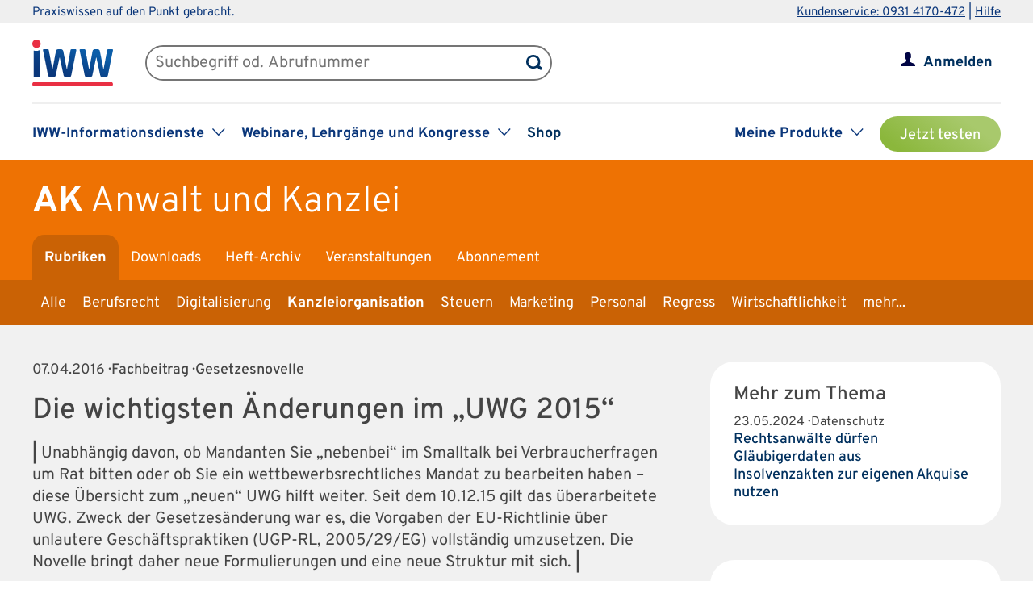

--- FILE ---
content_type: text/css
request_url: https://www.iww.de/css/services/ak.css
body_size: 312
content:
/* Produkt-Header */
#wrapper_product_header_top {background-color: #ee7203;}
#wrapper_product_header_bottom, #main_menu_product .active a, #wrapper_product_header .menue-hide {background-color: #ca6205;}
#wrapper_product_header .menue-hide {-moz-box-shadow: 0px 0px 10px 0px #ca6205; -webkit-box-shadow: 0px 0px 10px 0px #ca6205; box-shadow: 0px 0px 10px 0px #ca6205;}